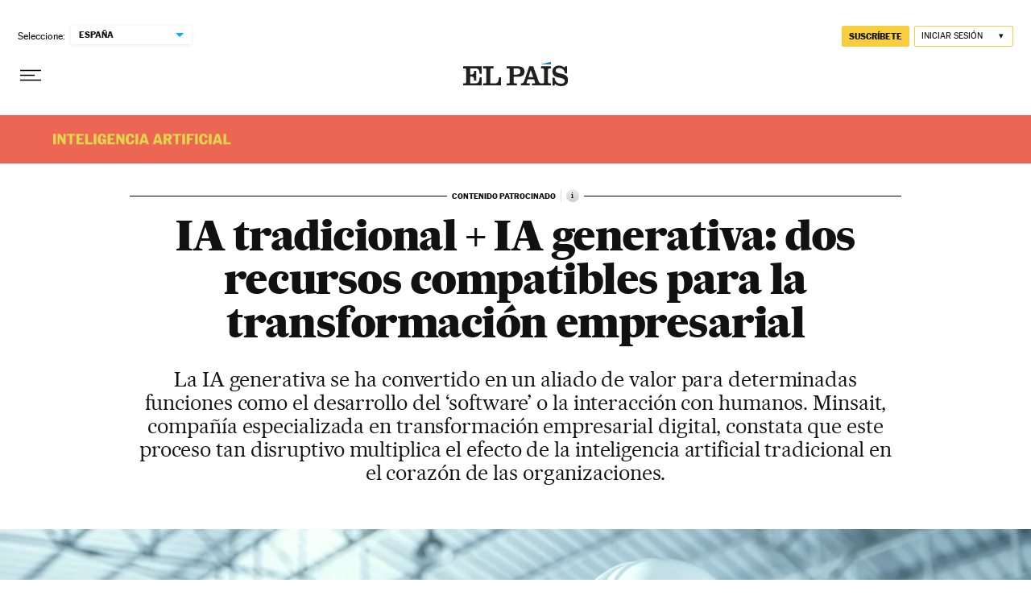

--- FILE ---
content_type: image/svg+xml
request_url: https://static.elpais.com/dist/resources/images/sections/inteligencia-artificial/inteligenciaartificial.svg
body_size: 1183
content:
<svg width="221" height="14" viewBox="0 0 221 14" fill="none" xmlns="http://www.w3.org/2000/svg">
<path d="M0.00800003 13.1807V0.220664H3.41V13.1807H0.00800003ZM12.6761 13.1987L8.17606 5.40466H8.08606V13.1807H5.42206V0.220664H8.71606L12.7301 6.86266H12.8021V0.220664H15.4481V13.1987H12.6761ZM20.4691 13.1807V2.59666H16.7971V0.220664H27.5611V2.59666H23.8531V13.1807H20.4691ZM28.9064 13.1807V0.220664H37.8704V2.57866H32.3084V5.42266H36.1784V7.78066H32.3084V10.8227H38.0324V13.1807H28.9064ZM39.7521 13.1807V0.220664H43.1541V10.8227H48.8781V13.1807H39.7521ZM50.299 13.1807V0.220664H53.701V13.1807H50.299ZM60.3931 13.3967C56.3431 13.3967 55.2091 10.8407 55.2091 6.88066C55.2091 2.52466 57.1891 0.00466311 60.9151 0.00466311C63.7411 0.00466311 65.7031 1.73266 65.7031 4.91866H62.6431C62.6431 3.20866 62.0311 2.34466 60.8071 2.34466C59.1871 2.34466 58.8811 3.47866 58.8811 6.70066C58.8811 9.74266 59.1151 11.0387 60.8791 11.0387C61.5271 11.0387 62.0851 10.7147 62.2831 10.3007V8.69866H60.5371V6.61066H65.6851V13.1807H63.9571L63.8851 11.4167C63.2191 12.8207 61.7971 13.3967 60.3931 13.3967ZM67.5783 13.1807V0.220664H76.5423V2.57866H70.9803V5.42266H74.8503V7.78066H70.9803V10.8227H76.7043V13.1807H67.5783ZM85.678 13.1987L81.178 5.40466H81.088V13.1807H78.424V0.220664H81.718L85.732 6.86266H85.804V0.220664H88.45V13.1987H85.678ZM95.541 13.3967C91.437 13.3967 89.961 10.9307 89.961 6.80866C89.961 2.34466 92.121 0.00466311 95.577 0.00466311C98.331 0.00466311 100.473 1.58866 100.491 4.91866H97.449C97.431 2.93866 96.909 2.34466 95.559 2.34466C93.993 2.34466 93.633 3.38866 93.633 6.61066C93.633 9.76066 93.939 11.0387 95.685 11.0387C97.323 11.0387 97.557 10.1567 97.557 8.37466H100.797C100.455 11.5967 98.799 13.3967 95.541 13.3967ZM102.172 13.1807V0.220664H105.574V13.1807H102.172ZM106.812 13.1807L110.952 0.184663H114.894L118.998 13.1807H115.722L115.128 11.1467H110.538L109.944 13.1807H106.812ZM111.294 8.48266H114.354L112.86 3.31666H112.788L111.294 8.48266ZM123.617 13.1807L127.757 0.184663H131.699L135.803 13.1807H132.527L131.933 11.1467H127.343L126.749 13.1807H123.617ZM128.099 8.48266H131.159L129.665 3.31666H129.593L128.099 8.48266ZM137.065 13.1807V0.220664H142.645C145.363 0.220664 147.469 1.39066 147.469 4.03666C147.469 6.03466 146.497 7.22266 145.057 7.70866L147.505 13.1807H143.977L141.817 8.08666H140.467V13.1807H137.065ZM140.467 5.85466H142.357C143.455 5.85466 143.977 5.35066 143.977 4.16266C143.977 2.95666 143.311 2.59666 142.213 2.59666H140.467V5.85466ZM151.918 13.1807V2.59666H148.246V0.220664H159.01V2.59666H155.302V13.1807H151.918ZM160.356 13.1807V0.220664H163.758V13.1807H160.356ZM165.77 13.1807V0.220664H174.734V2.59666H169.172V5.38666H173.042V7.85266H169.172V13.1807H165.77ZM176.211 13.1807V0.220664H179.613V13.1807H176.211ZM186.701 13.3967C182.597 13.3967 181.121 10.9307 181.121 6.80866C181.121 2.34466 183.281 0.00466311 186.737 0.00466311C189.491 0.00466311 191.633 1.58866 191.651 4.91866H188.609C188.591 2.93866 188.069 2.34466 186.719 2.34466C185.153 2.34466 184.793 3.38866 184.793 6.61066C184.793 9.76066 185.099 11.0387 186.845 11.0387C188.483 11.0387 188.717 10.1567 188.717 8.37466H191.957C191.615 11.5967 189.959 13.3967 186.701 13.3967ZM193.332 13.1807V0.220664H196.734V13.1807H193.332ZM197.972 13.1807L202.112 0.184663H206.054L210.158 13.1807H206.882L206.288 11.1467H201.698L201.104 13.1807H197.972ZM202.454 8.48266H205.514L204.02 3.31666H203.948L202.454 8.48266ZM211.403 13.1807V0.220664H214.805V10.8227H220.529V13.1807H211.403Z" fill="#E1D54D"/>
</svg>


--- FILE ---
content_type: application/javascript; charset=utf-8
request_url: https://fundingchoicesmessages.google.com/f/AGSKWxUBOd6DYUlaB8dLcLKdGZk4gJ7rrcPAtUQu_JIe_6glgKapa7Wmd3PNH1H1Mj3nBNXJjpI0sJDpUOraW97_-REqfXuTW3ZdOaR0j2sROuOw4VutLMralw0cF499_wsg80wPQ3tn6HDVHi21OV0c3TOUIzfeB2-uTdzpdql4yey03QAX_fMOvIzzdia7/_/dclk_ads_/adcounter./adwolf./netseerads./adgearsegmentation.
body_size: -1290
content:
window['1c8a01ba-7d81-4a57-9ed3-f1413f3aa397'] = true;